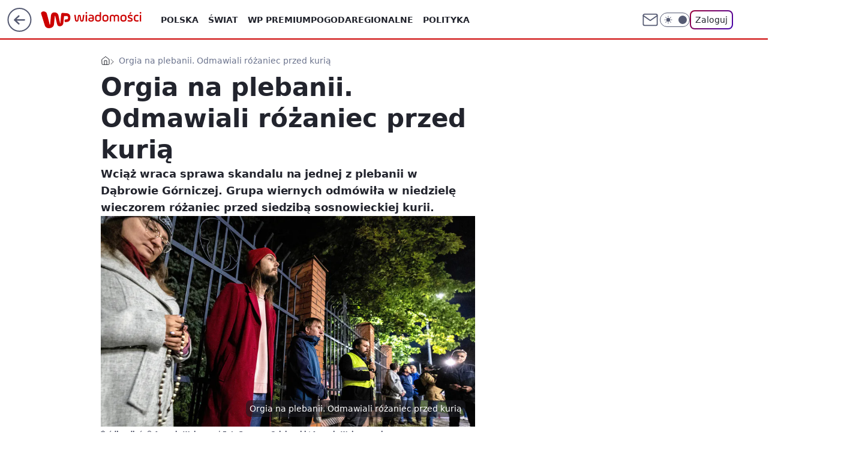

--- FILE ---
content_type: application/javascript
request_url: https://rek.www.wp.pl/gaf.js?rv=2&sn=wiadomosci&pvid=061bed2e74076040b022&rekids=234730&tVersion=A&s2s_xcld=ma_appnexus&phtml=wiadomosci.wp.pl%2Forgia-na-plebanii-odmawiali-rozaniec-przed-kuria-6950343021968192a&abtest=adtech%7CPRGM-1047%7CA%3Badtech%7CPU-335%7CB%3Badtech%7CPRG-3468%7CB%3Badtech%7CPRGM-1036%7CA%3Badtech%7CFP-76%7CA%3Badtech%7CPRGM-1356%7CA%3Badtech%7CPRGM-1610%7CA%3Badtech%7CPRGM-1419%7CB%3Badtech%7CPRGM-1589%7CA%3Badtech%7CPRGM-1443%7CA%3Badtech%7CPRGM-1587%7CD%3Badtech%7CPRGM-1615%7CC%3Badtech%7CPRGM-1215%7CC&PWA_adbd=0&darkmode=0&highLayout=0&layout=wide&navType=navigate&cdl=0&ctype=article&ciab=IAB12-1%2CIAB12-2%2CIAB-v3-455%2CIAB-v3-386%2CIAB-v3-j9PaO9%2CIAB23%2CIAB23-10%2CIAB23-1%2CIAB11-4%2CIAB25-4&cuct=PK-37&cid=6950343021968192&csystem=ncr&cdate=2023-10-09&REKtagi=kosciol_katolicki%3Borgia%3Bplebania&vw=1280&vh=720&p1=0&spin=z9b7gxyt&bcv=2
body_size: 7217
content:
z9b7gxyt({"spin":"z9b7gxyt","bunch":234730,"context":{"dsa":false,"minor":false,"bidRequestId":"c2f9b0ea-29c8-4584-9b7a-4fc63b2426da","maConfig":{"timestamp":"2026-01-20T08:15:08.178Z"},"dfpConfig":{"timestamp":"2026-01-20T10:42:02.482Z"},"sda":[],"targeting":{"client":{},"server":{},"query":{"PWA_adbd":"0","REKtagi":"kosciol_katolicki;orgia;plebania","abtest":"adtech|PRGM-1047|A;adtech|PU-335|B;adtech|PRG-3468|B;adtech|PRGM-1036|A;adtech|FP-76|A;adtech|PRGM-1356|A;adtech|PRGM-1610|A;adtech|PRGM-1419|B;adtech|PRGM-1589|A;adtech|PRGM-1443|A;adtech|PRGM-1587|D;adtech|PRGM-1615|C;adtech|PRGM-1215|C","bcv":"2","cdate":"2023-10-09","cdl":"0","ciab":"IAB12-1,IAB12-2,IAB-v3-455,IAB-v3-386,IAB-v3-j9PaO9,IAB23,IAB23-10,IAB23-1,IAB11-4,IAB25-4","cid":"6950343021968192","csystem":"ncr","ctype":"article","cuct":"PK-37","darkmode":"0","highLayout":"0","layout":"wide","navType":"navigate","p1":"0","phtml":"wiadomosci.wp.pl/orgia-na-plebanii-odmawiali-rozaniec-przed-kuria-6950343021968192a","pvid":"061bed2e74076040b022","rekids":"234730","rv":"2","s2s_xcld":"ma_appnexus","sn":"wiadomosci","spin":"z9b7gxyt","tVersion":"A","vh":"720","vw":"1280"}},"directOnly":0,"geo":{"country":"840","region":"","city":""},"statid":"","mlId":"","rshsd":"1","isRobot":false,"curr":{"EUR":4.2279,"USD":3.6054,"CHF":4.5608,"GBP":4.8583},"rv":"2","status":{"advf":2,"ma":2,"ma_ads-bidder":2,"ma_cpv-bidder":2,"ma_high-cpm-bidder":2}},"slots":{"10":{"delivered":"","campaign":null,"dfpConfig":null},"11":{"delivered":"1","campaign":null,"dfpConfig":{"placement":"/89844762/Desktop_Wiadomosci.wp.pl_x11_art","roshash":"BFIL","ceil":100,"sizes":[[336,280],[640,280],[300,250]],"namedSizes":["fluid"],"div":"div-gpt-ad-x11-art","targeting":{"DFPHASH":"AEHK","emptygaf":"0"},"gfp":"BFIL"}},"12":{"delivered":"1","campaign":null,"dfpConfig":{"placement":"/89844762/Desktop_Wiadomosci.wp.pl_x12_art","roshash":"BFIL","ceil":100,"sizes":[[336,280],[640,280],[300,250]],"namedSizes":["fluid"],"div":"div-gpt-ad-x12-art","targeting":{"DFPHASH":"AEHK","emptygaf":"0"},"gfp":"BFIL"}},"13":{"delivered":"1","campaign":null,"dfpConfig":{"placement":"/89844762/Desktop_Wiadomosci.wp.pl_x13_art","roshash":"BFIL","ceil":100,"sizes":[[336,280],[640,280],[300,250]],"namedSizes":["fluid"],"div":"div-gpt-ad-x13-art","targeting":{"DFPHASH":"AEHK","emptygaf":"0"},"gfp":"BFIL"}},"14":{"delivered":"1","campaign":null,"dfpConfig":{"placement":"/89844762/Desktop_Wiadomosci.wp.pl_x14_art","roshash":"BFIL","ceil":100,"sizes":[[336,280],[640,280],[300,250]],"namedSizes":["fluid"],"div":"div-gpt-ad-x14-art","targeting":{"DFPHASH":"AEHK","emptygaf":"0"},"gfp":"BFIL"}},"15":{"delivered":"1","campaign":null,"dfpConfig":{"placement":"/89844762/Desktop_Wiadomosci.wp.pl_x15_art","roshash":"BFIL","ceil":100,"sizes":[[728,90],[970,300],[950,90],[980,120],[980,90],[970,150],[970,90],[970,250],[930,180],[950,200],[750,100],[970,66],[750,200],[960,90],[970,100],[750,300],[970,200],[950,300]],"namedSizes":["fluid"],"div":"div-gpt-ad-x15-art","targeting":{"DFPHASH":"AEHK","emptygaf":"0"},"gfp":"BFIL"}},"16":{"delivered":"1","campaign":null,"dfpConfig":{"placement":"/89844762/Desktop_Wiadomosci.wp.pl_x16","roshash":"BFIL","ceil":100,"sizes":[[728,90],[970,300],[950,90],[980,120],[980,90],[970,150],[970,90],[970,250],[930,180],[950,200],[750,100],[970,66],[750,200],[960,90],[970,100],[750,300],[970,200],[950,300]],"namedSizes":["fluid"],"div":"div-gpt-ad-x16","targeting":{"DFPHASH":"AEHK","emptygaf":"0"},"gfp":"BFIL"}},"17":{"delivered":"1","campaign":null,"dfpConfig":{"placement":"/89844762/Desktop_Wiadomosci.wp.pl_x17","roshash":"BFIL","ceil":100,"sizes":[[728,90],[970,300],[950,90],[980,120],[980,90],[970,150],[970,90],[970,250],[930,180],[950,200],[750,100],[970,66],[750,200],[960,90],[970,100],[750,300],[970,200],[950,300]],"namedSizes":["fluid"],"div":"div-gpt-ad-x17","targeting":{"DFPHASH":"AEHK","emptygaf":"0"},"gfp":"BFIL"}},"18":{"delivered":"1","campaign":null,"dfpConfig":{"placement":"/89844762/Desktop_Wiadomosci.wp.pl_x18","roshash":"BFIL","ceil":100,"sizes":[[728,90],[970,300],[950,90],[980,120],[980,90],[970,150],[970,90],[970,250],[930,180],[950,200],[750,100],[970,66],[750,200],[960,90],[970,100],[750,300],[970,200],[950,300]],"namedSizes":["fluid"],"div":"div-gpt-ad-x18","targeting":{"DFPHASH":"AEHK","emptygaf":"0"},"gfp":"BFIL"}},"19":{"delivered":"1","campaign":null,"dfpConfig":{"placement":"/89844762/Desktop_Wiadomosci.wp.pl_x19","roshash":"BFIL","ceil":100,"sizes":[[728,90],[970,300],[950,90],[980,120],[980,90],[970,150],[970,90],[970,250],[930,180],[950,200],[750,100],[970,66],[750,200],[960,90],[970,100],[750,300],[970,200],[950,300]],"namedSizes":["fluid"],"div":"div-gpt-ad-x19","targeting":{"DFPHASH":"AEHK","emptygaf":"0"},"gfp":"BFIL"}},"2":{"delivered":"1","campaign":{"id":"188138","capping":"PWAck=27120597\u0026PWAclt=720\u0026tpl=1","adm":{"bunch":"234730","creations":[{"cbConfig":{"blur":false,"bottomBar":false,"fullPage":false,"message":"Przekierowanie za {{time}} sekund{{y}}","timeout":15000},"height":870,"pixels":["//ad.doubleclick.net/ddm/trackimp/N195005.3920530WPPL/B34932776.437718536;dc_trk_aid=630816842;dc_trk_cid=248486076;ord=1768954239;dc_lat=;dc_rdid=;tag_for_child_directed_treatment=;tfua=;gdpr=${GDPR};gdpr_consent=${GDPR_CONSENT_755};ltd=${LIMITED_ADS};dc_tdv=1?"],"scalable":"1","showLabel":false,"src":"https://mamc.wpcdn.pl/188138/1767951247150/2377-003_Zestawomania_01-2026_1920x870_wp_CBF_Monika_Szczepaniak-C.jpg","trackers":{"click":[""],"cview":["//ma.wp.pl/ma.gif?clid=0d75fec0bdabe60e0af571ed047f75a2\u0026SN=wiadomosci\u0026pvid=061bed2e74076040b022\u0026action=cvimp\u0026pg=wiadomosci.wp.pl\u0026par=is_robot%3D0%26medium%3Ddisplay%26ip%3DpvUkqkXrmch1nBdlTO2anQsiu_Fd418bbk8TUF7neD0%26domain%3Dwiadomosci.wp.pl%26client_id%3D29939%26pricingModel%3D8z7_wgpB9l878LPB6U2Ho4xQg-ItXIsqxpYreJeyzJM%26hBidPrice%3DBEHNTWZ%26hBudgetRate%3DBEHNTWZ%26tpID%3D1401974%26seatID%3D0d75fec0bdabe60e0af571ed047f75a2%26ttl%3D1769040639%26device%3DPERSONAL_COMPUTER%26billing%3Dcpv%26emission%3D3044263%26source%3DTG%26is_adblock%3D0%26sn%3Dwiadomosci%26partnerID%3D%26isDev%3Dfalse%26conversionValue%3D0%26publisherID%3D308%26inver%3D2%26slotID%3D002%26targetDomain%3Dmediamarkt.pl%26order%3D265844%26contentID%3D6950343021968192%26ssp%3Dwp.pl%26rekid%3D234730%26slotSizeWxH%3D1920x870%26geo%3D840%253B%253B%26bidderID%3D11%26utility%3DXPUQOyPpJdDM70VtiicN5PvOS-O1KB7Ett-0167mfOEE92F12gzfwMvuR8JyhRkG%26bidReqID%3Dc2f9b0ea-29c8-4584-9b7a-4fc63b2426da%26cur%3DPLN%26test%3D0%26workfID%3D188138%26seatFee%3DgrVjIFhUKnPfjFhyKj5Je_yauYmPvnfthASKE9gzl6k%26iabSiteCategories%3D%26platform%3D8%26userID%3D__UNKNOWN_TELL_US__%26creationID%3D1469309%26editedTimestamp%3D1767951378%26iabPageCategories%3D%26pvid%3D061bed2e74076040b022%26bidTimestamp%3D1768954239%26org_id%3D25"],"impression":["//ma.wp.pl/ma.gif?clid=0d75fec0bdabe60e0af571ed047f75a2\u0026SN=wiadomosci\u0026pvid=061bed2e74076040b022\u0026action=delivery\u0026pg=wiadomosci.wp.pl\u0026par=conversionValue%3D0%26publisherID%3D308%26inver%3D2%26slotID%3D002%26targetDomain%3Dmediamarkt.pl%26order%3D265844%26contentID%3D6950343021968192%26ssp%3Dwp.pl%26rekid%3D234730%26slotSizeWxH%3D1920x870%26geo%3D840%253B%253B%26bidderID%3D11%26utility%3DXPUQOyPpJdDM70VtiicN5PvOS-O1KB7Ett-0167mfOEE92F12gzfwMvuR8JyhRkG%26bidReqID%3Dc2f9b0ea-29c8-4584-9b7a-4fc63b2426da%26cur%3DPLN%26test%3D0%26workfID%3D188138%26seatFee%3DgrVjIFhUKnPfjFhyKj5Je_yauYmPvnfthASKE9gzl6k%26iabSiteCategories%3D%26platform%3D8%26userID%3D__UNKNOWN_TELL_US__%26creationID%3D1469309%26editedTimestamp%3D1767951378%26iabPageCategories%3D%26pvid%3D061bed2e74076040b022%26bidTimestamp%3D1768954239%26org_id%3D25%26is_robot%3D0%26medium%3Ddisplay%26ip%3DpvUkqkXrmch1nBdlTO2anQsiu_Fd418bbk8TUF7neD0%26domain%3Dwiadomosci.wp.pl%26client_id%3D29939%26pricingModel%3D8z7_wgpB9l878LPB6U2Ho4xQg-ItXIsqxpYreJeyzJM%26hBidPrice%3DBEHNTWZ%26hBudgetRate%3DBEHNTWZ%26tpID%3D1401974%26seatID%3D0d75fec0bdabe60e0af571ed047f75a2%26ttl%3D1769040639%26device%3DPERSONAL_COMPUTER%26billing%3Dcpv%26emission%3D3044263%26source%3DTG%26is_adblock%3D0%26sn%3Dwiadomosci%26partnerID%3D%26isDev%3Dfalse"],"view":["//ma.wp.pl/ma.gif?clid=0d75fec0bdabe60e0af571ed047f75a2\u0026SN=wiadomosci\u0026pvid=061bed2e74076040b022\u0026action=view\u0026pg=wiadomosci.wp.pl\u0026par=sn%3Dwiadomosci%26partnerID%3D%26isDev%3Dfalse%26conversionValue%3D0%26publisherID%3D308%26inver%3D2%26slotID%3D002%26targetDomain%3Dmediamarkt.pl%26order%3D265844%26contentID%3D6950343021968192%26ssp%3Dwp.pl%26rekid%3D234730%26slotSizeWxH%3D1920x870%26geo%3D840%253B%253B%26bidderID%3D11%26utility%3DXPUQOyPpJdDM70VtiicN5PvOS-O1KB7Ett-0167mfOEE92F12gzfwMvuR8JyhRkG%26bidReqID%3Dc2f9b0ea-29c8-4584-9b7a-4fc63b2426da%26cur%3DPLN%26test%3D0%26workfID%3D188138%26seatFee%3DgrVjIFhUKnPfjFhyKj5Je_yauYmPvnfthASKE9gzl6k%26iabSiteCategories%3D%26platform%3D8%26userID%3D__UNKNOWN_TELL_US__%26creationID%3D1469309%26editedTimestamp%3D1767951378%26iabPageCategories%3D%26pvid%3D061bed2e74076040b022%26bidTimestamp%3D1768954239%26org_id%3D25%26is_robot%3D0%26medium%3Ddisplay%26ip%3DpvUkqkXrmch1nBdlTO2anQsiu_Fd418bbk8TUF7neD0%26domain%3Dwiadomosci.wp.pl%26client_id%3D29939%26pricingModel%3D8z7_wgpB9l878LPB6U2Ho4xQg-ItXIsqxpYreJeyzJM%26hBidPrice%3DBEHNTWZ%26hBudgetRate%3DBEHNTWZ%26tpID%3D1401974%26seatID%3D0d75fec0bdabe60e0af571ed047f75a2%26ttl%3D1769040639%26device%3DPERSONAL_COMPUTER%26billing%3Dcpv%26emission%3D3044263%26source%3DTG%26is_adblock%3D0"]},"transparentPlaceholder":false,"type":"image","url":"https://ad.doubleclick.net/ddm/trackclk/N195005.3920530WPPL/B34932776.437718536;dc_trk_aid=630816842;dc_trk_cid=248486076;dc_lat=;dc_rdid=;tag_for_child_directed_treatment=;tfua=;gdpr=${GDPR};gdpr_consent=${GDPR_CONSENT_755};ltd=${LIMITED_ADS};dc_tdv=1","width":1920}],"redir":"https://ma.wp.pl/redirma?SN=wiadomosci\u0026pvid=061bed2e74076040b022\u0026par=client_id%3D29939%26device%3DPERSONAL_COMPUTER%26isDev%3Dfalse%26publisherID%3D308%26bidReqID%3Dc2f9b0ea-29c8-4584-9b7a-4fc63b2426da%26workfID%3D188138%26iabSiteCategories%3D%26org_id%3D25%26seatID%3D0d75fec0bdabe60e0af571ed047f75a2%26emission%3D3044263%26rekid%3D234730%26test%3D0%26platform%3D8%26ip%3DpvUkqkXrmch1nBdlTO2anQsiu_Fd418bbk8TUF7neD0%26partnerID%3D%26cur%3DPLN%26tpID%3D1401974%26conversionValue%3D0%26ssp%3Dwp.pl%26seatFee%3DgrVjIFhUKnPfjFhyKj5Je_yauYmPvnfthASKE9gzl6k%26bidTimestamp%3D1768954239%26pricingModel%3D8z7_wgpB9l878LPB6U2Ho4xQg-ItXIsqxpYreJeyzJM%26is_adblock%3D0%26order%3D265844%26contentID%3D6950343021968192%26slotSizeWxH%3D1920x870%26editedTimestamp%3D1767951378%26iabPageCategories%3D%26medium%3Ddisplay%26hBidPrice%3DBEHNTWZ%26source%3DTG%26inver%3D2%26slotID%3D002%26targetDomain%3Dmediamarkt.pl%26creationID%3D1469309%26is_robot%3D0%26geo%3D840%253B%253B%26bidderID%3D11%26utility%3DXPUQOyPpJdDM70VtiicN5PvOS-O1KB7Ett-0167mfOEE92F12gzfwMvuR8JyhRkG%26pvid%3D061bed2e74076040b022%26domain%3Dwiadomosci.wp.pl%26hBudgetRate%3DBEHNTWZ%26ttl%3D1769040639%26billing%3Dcpv%26sn%3Dwiadomosci%26userID%3D__UNKNOWN_TELL_US__\u0026url=","slot":"2"},"creative":{"Id":"1469309","provider":"ma_cpv-bidder","roshash":"EKNQ","height":870,"width":1920,"touchpointId":"1401974","source":{"bidder":"cpv-bidder"}},"sellingModel":{"model":"CPM_INT"}},"dfpConfig":{"placement":"/89844762/Desktop_Wiadomosci.wp.pl_x02","roshash":"EKNQ","ceil":100,"sizes":[[970,300],[970,600],[750,300],[950,300],[980,600],[1920,870],[1200,600],[750,400],[960,640]],"namedSizes":["fluid"],"div":"div-gpt-ad-x02","targeting":{"DFPHASH":"DJMP","emptygaf":"0"},"gfp":"CKNQ"}},"24":{"delivered":"","campaign":null,"dfpConfig":null},"25":{"delivered":"1","campaign":{"id":"188890","adm":{"bunch":"234730","creations":[{"height":250,"showLabel":true,"src":"https://mamc.wpcdn.pl/188890/1768918333106/FEN61_300X250.jpg","trackers":{"click":[""],"cview":["//ma.wp.pl/ma.gif?clid=36d4f1d950aab392a9c26b186b340e10\u0026SN=wiadomosci\u0026pvid=061bed2e74076040b022\u0026action=cvimp\u0026pg=wiadomosci.wp.pl\u0026par=medium%3Ddisplay%26ssp%3Dwp.pl%26device%3DPERSONAL_COMPUTER%26rekid%3D234730%26ip%3DbK2alT8x9Rcuwx0V6MHSEEcwylkHbKGjjmWXfo8NF6g%26slotID%3D025%26workfID%3D188890%26pricingModel%3DSwdvEdUM8wu0WdWMDS32xefBTfIdcxctUkP3Yp2jdiE%26bidReqID%3Dc2f9b0ea-29c8-4584-9b7a-4fc63b2426da%26publisherID%3D308%26cur%3DPLN%26source%3DTG%26iabPageCategories%3D%26is_adblock%3D0%26pvid%3D061bed2e74076040b022%26geo%3D840%253B%253B%26creationID%3D1475928%26seatFee%3DUOY314gITwmkPYH2cT8SfDZT6H-6oJ-ATwpaZvxxWys%26ttl%3D1769040639%26is_robot%3D0%26contentID%3D6950343021968192%26domain%3Dwiadomosci.wp.pl%26slotSizeWxH%3D300x250%26targetDomain%3Dfen-mma.com%26tpID%3D1405445%26billing%3Dcpv%26hBudgetRate%3DBEHKTem%26isDev%3Dfalse%26emission%3D3046110%26sn%3Dwiadomosci%26order%3D266544%26editedTimestamp%3D1768918370%26partnerID%3D%26bidderID%3D11%26conversionValue%3D0%26userID%3D__UNKNOWN_TELL_US__%26inver%3D2%26test%3D0%26seatID%3D36d4f1d950aab392a9c26b186b340e10%26client_id%3D43697%26bidTimestamp%3D1768954239%26utility%3DrScBSQZ7U6AR0QUoBLsFfMSTB6O6PG934X1wkfvXD5afFBhG-uNzmOMesKMY8mfC%26platform%3D8%26org_id%3D25%26iabSiteCategories%3D%26hBidPrice%3DBEHKTem"],"impression":["//ma.wp.pl/ma.gif?clid=36d4f1d950aab392a9c26b186b340e10\u0026SN=wiadomosci\u0026pvid=061bed2e74076040b022\u0026action=delivery\u0026pg=wiadomosci.wp.pl\u0026par=domain%3Dwiadomosci.wp.pl%26slotSizeWxH%3D300x250%26targetDomain%3Dfen-mma.com%26tpID%3D1405445%26billing%3Dcpv%26hBudgetRate%3DBEHKTem%26isDev%3Dfalse%26emission%3D3046110%26sn%3Dwiadomosci%26order%3D266544%26editedTimestamp%3D1768918370%26partnerID%3D%26bidderID%3D11%26conversionValue%3D0%26userID%3D__UNKNOWN_TELL_US__%26inver%3D2%26test%3D0%26seatID%3D36d4f1d950aab392a9c26b186b340e10%26client_id%3D43697%26bidTimestamp%3D1768954239%26utility%3DrScBSQZ7U6AR0QUoBLsFfMSTB6O6PG934X1wkfvXD5afFBhG-uNzmOMesKMY8mfC%26platform%3D8%26org_id%3D25%26iabSiteCategories%3D%26hBidPrice%3DBEHKTem%26medium%3Ddisplay%26ssp%3Dwp.pl%26device%3DPERSONAL_COMPUTER%26rekid%3D234730%26ip%3DbK2alT8x9Rcuwx0V6MHSEEcwylkHbKGjjmWXfo8NF6g%26slotID%3D025%26workfID%3D188890%26pricingModel%3DSwdvEdUM8wu0WdWMDS32xefBTfIdcxctUkP3Yp2jdiE%26bidReqID%3Dc2f9b0ea-29c8-4584-9b7a-4fc63b2426da%26publisherID%3D308%26cur%3DPLN%26source%3DTG%26iabPageCategories%3D%26is_adblock%3D0%26pvid%3D061bed2e74076040b022%26geo%3D840%253B%253B%26creationID%3D1475928%26seatFee%3DUOY314gITwmkPYH2cT8SfDZT6H-6oJ-ATwpaZvxxWys%26ttl%3D1769040639%26is_robot%3D0%26contentID%3D6950343021968192"],"view":["//ma.wp.pl/ma.gif?clid=36d4f1d950aab392a9c26b186b340e10\u0026SN=wiadomosci\u0026pvid=061bed2e74076040b022\u0026action=view\u0026pg=wiadomosci.wp.pl\u0026par=iabSiteCategories%3D%26hBidPrice%3DBEHKTem%26medium%3Ddisplay%26ssp%3Dwp.pl%26device%3DPERSONAL_COMPUTER%26rekid%3D234730%26ip%3DbK2alT8x9Rcuwx0V6MHSEEcwylkHbKGjjmWXfo8NF6g%26slotID%3D025%26workfID%3D188890%26pricingModel%3DSwdvEdUM8wu0WdWMDS32xefBTfIdcxctUkP3Yp2jdiE%26bidReqID%3Dc2f9b0ea-29c8-4584-9b7a-4fc63b2426da%26publisherID%3D308%26cur%3DPLN%26source%3DTG%26iabPageCategories%3D%26is_adblock%3D0%26pvid%3D061bed2e74076040b022%26geo%3D840%253B%253B%26creationID%3D1475928%26seatFee%3DUOY314gITwmkPYH2cT8SfDZT6H-6oJ-ATwpaZvxxWys%26ttl%3D1769040639%26is_robot%3D0%26contentID%3D6950343021968192%26domain%3Dwiadomosci.wp.pl%26slotSizeWxH%3D300x250%26targetDomain%3Dfen-mma.com%26tpID%3D1405445%26billing%3Dcpv%26hBudgetRate%3DBEHKTem%26isDev%3Dfalse%26emission%3D3046110%26sn%3Dwiadomosci%26order%3D266544%26editedTimestamp%3D1768918370%26partnerID%3D%26bidderID%3D11%26conversionValue%3D0%26userID%3D__UNKNOWN_TELL_US__%26inver%3D2%26test%3D0%26seatID%3D36d4f1d950aab392a9c26b186b340e10%26client_id%3D43697%26bidTimestamp%3D1768954239%26utility%3DrScBSQZ7U6AR0QUoBLsFfMSTB6O6PG934X1wkfvXD5afFBhG-uNzmOMesKMY8mfC%26platform%3D8%26org_id%3D25"]},"transparentPlaceholder":false,"type":"image","url":"https://fen-mma.com/","width":300}],"redir":"https://ma.wp.pl/redirma?SN=wiadomosci\u0026pvid=061bed2e74076040b022\u0026par=client_id%3D43697%26iabSiteCategories%3D%26device%3DPERSONAL_COMPUTER%26rekid%3D234730%26workfID%3D188890%26pricingModel%3DSwdvEdUM8wu0WdWMDS32xefBTfIdcxctUkP3Yp2jdiE%26bidReqID%3Dc2f9b0ea-29c8-4584-9b7a-4fc63b2426da%26source%3DTG%26contentID%3D6950343021968192%26slotSizeWxH%3D300x250%26ssp%3Dwp.pl%26iabPageCategories%3D%26platform%3D8%26emission%3D3046110%26sn%3Dwiadomosci%26conversionValue%3D0%26userID%3D__UNKNOWN_TELL_US__%26utility%3DrScBSQZ7U6AR0QUoBLsFfMSTB6O6PG934X1wkfvXD5afFBhG-uNzmOMesKMY8mfC%26domain%3Dwiadomosci.wp.pl%26tpID%3D1405445%26hBudgetRate%3DBEHKTem%26partnerID%3D%26pvid%3D061bed2e74076040b022%26creationID%3D1475928%26seatFee%3DUOY314gITwmkPYH2cT8SfDZT6H-6oJ-ATwpaZvxxWys%26isDev%3Dfalse%26order%3D266544%26bidderID%3D11%26medium%3Ddisplay%26is_robot%3D0%26test%3D0%26slotID%3D025%26cur%3DPLN%26ttl%3D1769040639%26inver%3D2%26bidTimestamp%3D1768954239%26ip%3DbK2alT8x9Rcuwx0V6MHSEEcwylkHbKGjjmWXfo8NF6g%26publisherID%3D308%26is_adblock%3D0%26geo%3D840%253B%253B%26targetDomain%3Dfen-mma.com%26billing%3Dcpv%26editedTimestamp%3D1768918370%26seatID%3D36d4f1d950aab392a9c26b186b340e10%26org_id%3D25%26hBidPrice%3DBEHKTem\u0026url=","slot":"25"},"creative":{"Id":"1475928","provider":"ma_cpv-bidder","roshash":"BEHK","height":250,"width":300,"touchpointId":"1405445","source":{"bidder":"cpv-bidder"}},"sellingModel":{"model":"CPM_INT"}},"dfpConfig":{"placement":"/89844762/Desktop_Wiadomosci.wp.pl_x25_art","roshash":"BFIL","ceil":100,"sizes":[[336,280],[640,280],[300,250]],"namedSizes":["fluid"],"div":"div-gpt-ad-x25-art","targeting":{"DFPHASH":"AEHK","emptygaf":"0"},"gfp":"BFIL"}},"27":{"delivered":"1","campaign":null,"dfpConfig":{"placement":"/89844762/Desktop_Wiadomosci.wp.pl_x27_art","roshash":"BFIL","ceil":100,"sizes":[[160,600]],"namedSizes":["fluid"],"div":"div-gpt-ad-x27-art","targeting":{"DFPHASH":"AEHK","emptygaf":"0"},"gfp":"BFIL"}},"28":{"delivered":"","campaign":null,"dfpConfig":null},"29":{"delivered":"","campaign":null,"dfpConfig":null},"3":{"delivered":"1","campaign":{"id":"188888","adm":{"bunch":"234730","creations":[{"height":200,"showLabel":true,"src":"https://mamc.wpcdn.pl/188888/1768918272108/FEN61_750x200.jpg","trackers":{"click":[""],"cview":["//ma.wp.pl/ma.gif?clid=36d4f1d950aab392a9c26b186b340e10\u0026SN=wiadomosci\u0026pvid=061bed2e74076040b022\u0026action=cvimp\u0026pg=wiadomosci.wp.pl\u0026par=userID%3D__UNKNOWN_TELL_US__%26ip%3D3S5LKAX_qczorOc7A2_ElLPodgT_lXRCOYMQQB6SRmY%26pvid%3D061bed2e74076040b022%26sn%3Dwiadomosci%26isDev%3Dfalse%26domain%3Dwiadomosci.wp.pl%26workfID%3D188888%26is_robot%3D0%26bidderID%3D11%26contentID%3D6950343021968192%26targetDomain%3Dfen-mma.com%26test%3D0%26order%3D266544%26editedTimestamp%3D1768918336%26pricingModel%3Dl7hS97s35kxybFxyzb2LT0B8cuqiDqIFGcR36rFAsd0%26iabSiteCategories%3D%26is_adblock%3D0%26partnerID%3D%26conversionValue%3D0%26ssp%3Dwp.pl%26device%3DPERSONAL_COMPUTER%26inver%3D2%26org_id%3D25%26hBudgetRate%3DBEHMUXb%26utility%3DIbAGonWEg2HbjApD5noWmw6tTVjbJ0WJ-z-XZ_phzUrPM0RYrdzZ5vSnt5Euh5Xf%26platform%3D8%26billing%3Dcpv%26emission%3D3046108%26hBidPrice%3DBEHMUXb%26medium%3Ddisplay%26bidReqID%3Dc2f9b0ea-29c8-4584-9b7a-4fc63b2426da%26rekid%3D234730%26creationID%3D1475926%26client_id%3D43697%26publisherID%3D308%26slotSizeWxH%3D750x200%26seatFee%3DUtMyTol3IlF9VdlWSQPMeHsyn-9WZal_qdKeQSEHeSQ%26source%3DTG%26iabPageCategories%3D%26ttl%3D1769040639%26slotID%3D003%26cur%3DPLN%26tpID%3D1405440%26seatID%3D36d4f1d950aab392a9c26b186b340e10%26geo%3D840%253B%253B%26bidTimestamp%3D1768954239"],"impression":["//ma.wp.pl/ma.gif?clid=36d4f1d950aab392a9c26b186b340e10\u0026SN=wiadomosci\u0026pvid=061bed2e74076040b022\u0026action=delivery\u0026pg=wiadomosci.wp.pl\u0026par=cur%3DPLN%26tpID%3D1405440%26seatID%3D36d4f1d950aab392a9c26b186b340e10%26geo%3D840%253B%253B%26bidTimestamp%3D1768954239%26userID%3D__UNKNOWN_TELL_US__%26ip%3D3S5LKAX_qczorOc7A2_ElLPodgT_lXRCOYMQQB6SRmY%26pvid%3D061bed2e74076040b022%26sn%3Dwiadomosci%26isDev%3Dfalse%26domain%3Dwiadomosci.wp.pl%26workfID%3D188888%26is_robot%3D0%26bidderID%3D11%26contentID%3D6950343021968192%26targetDomain%3Dfen-mma.com%26test%3D0%26order%3D266544%26editedTimestamp%3D1768918336%26pricingModel%3Dl7hS97s35kxybFxyzb2LT0B8cuqiDqIFGcR36rFAsd0%26iabSiteCategories%3D%26is_adblock%3D0%26partnerID%3D%26conversionValue%3D0%26ssp%3Dwp.pl%26device%3DPERSONAL_COMPUTER%26inver%3D2%26org_id%3D25%26hBudgetRate%3DBEHMUXb%26utility%3DIbAGonWEg2HbjApD5noWmw6tTVjbJ0WJ-z-XZ_phzUrPM0RYrdzZ5vSnt5Euh5Xf%26platform%3D8%26billing%3Dcpv%26emission%3D3046108%26hBidPrice%3DBEHMUXb%26medium%3Ddisplay%26bidReqID%3Dc2f9b0ea-29c8-4584-9b7a-4fc63b2426da%26rekid%3D234730%26creationID%3D1475926%26client_id%3D43697%26publisherID%3D308%26slotSizeWxH%3D750x200%26seatFee%3DUtMyTol3IlF9VdlWSQPMeHsyn-9WZal_qdKeQSEHeSQ%26source%3DTG%26iabPageCategories%3D%26ttl%3D1769040639%26slotID%3D003"],"view":["//ma.wp.pl/ma.gif?clid=36d4f1d950aab392a9c26b186b340e10\u0026SN=wiadomosci\u0026pvid=061bed2e74076040b022\u0026action=view\u0026pg=wiadomosci.wp.pl\u0026par=targetDomain%3Dfen-mma.com%26test%3D0%26order%3D266544%26editedTimestamp%3D1768918336%26pricingModel%3Dl7hS97s35kxybFxyzb2LT0B8cuqiDqIFGcR36rFAsd0%26iabSiteCategories%3D%26is_adblock%3D0%26partnerID%3D%26conversionValue%3D0%26ssp%3Dwp.pl%26device%3DPERSONAL_COMPUTER%26inver%3D2%26org_id%3D25%26hBudgetRate%3DBEHMUXb%26utility%3DIbAGonWEg2HbjApD5noWmw6tTVjbJ0WJ-z-XZ_phzUrPM0RYrdzZ5vSnt5Euh5Xf%26platform%3D8%26billing%3Dcpv%26emission%3D3046108%26hBidPrice%3DBEHMUXb%26medium%3Ddisplay%26bidReqID%3Dc2f9b0ea-29c8-4584-9b7a-4fc63b2426da%26rekid%3D234730%26creationID%3D1475926%26client_id%3D43697%26publisherID%3D308%26slotSizeWxH%3D750x200%26seatFee%3DUtMyTol3IlF9VdlWSQPMeHsyn-9WZal_qdKeQSEHeSQ%26source%3DTG%26iabPageCategories%3D%26ttl%3D1769040639%26slotID%3D003%26cur%3DPLN%26tpID%3D1405440%26seatID%3D36d4f1d950aab392a9c26b186b340e10%26geo%3D840%253B%253B%26bidTimestamp%3D1768954239%26userID%3D__UNKNOWN_TELL_US__%26ip%3D3S5LKAX_qczorOc7A2_ElLPodgT_lXRCOYMQQB6SRmY%26pvid%3D061bed2e74076040b022%26sn%3Dwiadomosci%26isDev%3Dfalse%26domain%3Dwiadomosci.wp.pl%26workfID%3D188888%26is_robot%3D0%26bidderID%3D11%26contentID%3D6950343021968192"]},"transparentPlaceholder":false,"type":"image","url":"https://fen-mma.com/","width":750}],"redir":"https://ma.wp.pl/redirma?SN=wiadomosci\u0026pvid=061bed2e74076040b022\u0026par=platform%3D8%26seatFee%3DUtMyTol3IlF9VdlWSQPMeHsyn-9WZal_qdKeQSEHeSQ%26geo%3D840%253B%253B%26domain%3Dwiadomosci.wp.pl%26editedTimestamp%3D1768918336%26is_adblock%3D0%26org_id%3D25%26utility%3DIbAGonWEg2HbjApD5noWmw6tTVjbJ0WJ-z-XZ_phzUrPM0RYrdzZ5vSnt5Euh5Xf%26hBidPrice%3DBEHMUXb%26tpID%3D1405440%26bidTimestamp%3D1768954239%26hBudgetRate%3DBEHMUXb%26medium%3Ddisplay%26targetDomain%3Dfen-mma.com%26order%3D266544%26iabSiteCategories%3D%26ip%3D3S5LKAX_qczorOc7A2_ElLPodgT_lXRCOYMQQB6SRmY%26contentID%3D6950343021968192%26test%3D0%26device%3DPERSONAL_COMPUTER%26inver%3D2%26emission%3D3046108%26rekid%3D234730%26client_id%3D43697%26partnerID%3D%26source%3DTG%26cur%3DPLN%26seatID%3D36d4f1d950aab392a9c26b186b340e10%26sn%3Dwiadomosci%26workfID%3D188888%26ssp%3Dwp.pl%26billing%3Dcpv%26iabPageCategories%3D%26ttl%3D1769040639%26slotID%3D003%26pvid%3D061bed2e74076040b022%26isDev%3Dfalse%26conversionValue%3D0%26creationID%3D1475926%26publisherID%3D308%26userID%3D__UNKNOWN_TELL_US__%26is_robot%3D0%26bidderID%3D11%26bidReqID%3Dc2f9b0ea-29c8-4584-9b7a-4fc63b2426da%26slotSizeWxH%3D750x200%26pricingModel%3Dl7hS97s35kxybFxyzb2LT0B8cuqiDqIFGcR36rFAsd0\u0026url=","slot":"3"},"creative":{"Id":"1475926","provider":"ma_cpv-bidder","roshash":"BEHK","height":200,"width":750,"touchpointId":"1405440","source":{"bidder":"cpv-bidder"}},"sellingModel":{"model":"CPM_INT"}},"dfpConfig":{"placement":"/89844762/Desktop_Wiadomosci.wp.pl_x03_art","roshash":"BFIL","ceil":100,"sizes":[[728,90],[970,300],[950,90],[980,120],[980,90],[970,150],[970,90],[970,250],[930,180],[950,200],[750,100],[970,66],[750,200],[960,90],[970,100],[750,300],[970,200],[950,300]],"namedSizes":["fluid"],"div":"div-gpt-ad-x03-art","targeting":{"DFPHASH":"AEHK","emptygaf":"0"},"gfp":"BFIL"}},"32":{"delivered":"1","campaign":null,"dfpConfig":{"placement":"/89844762/Desktop_Wiadomosci.wp.pl_x32_art","roshash":"BFIL","ceil":100,"sizes":[[336,280],[640,280],[300,250]],"namedSizes":["fluid"],"div":"div-gpt-ad-x32-art","targeting":{"DFPHASH":"AEHK","emptygaf":"0"},"gfp":"BFIL"}},"33":{"delivered":"1","campaign":null,"dfpConfig":{"placement":"/89844762/Desktop_Wiadomosci.wp.pl_x33_art","roshash":"BFIL","ceil":100,"sizes":[[336,280],[640,280],[300,250]],"namedSizes":["fluid"],"div":"div-gpt-ad-x33-art","targeting":{"DFPHASH":"AEHK","emptygaf":"0"},"gfp":"BFIL"}},"34":{"delivered":"1","campaign":{"id":"188889","adm":{"bunch":"234730","creations":[{"height":250,"showLabel":true,"src":"https://mamc.wpcdn.pl/188889/1768918232208/FEN61_300X250.jpg","trackers":{"click":[""],"cview":["//ma.wp.pl/ma.gif?clid=36d4f1d950aab392a9c26b186b340e10\u0026SN=wiadomosci\u0026pvid=061bed2e74076040b022\u0026action=cvimp\u0026pg=wiadomosci.wp.pl\u0026par=creationID%3D1475925%26order%3D266544%26editedTimestamp%3D1768918260%26bidReqID%3Dc2f9b0ea-29c8-4584-9b7a-4fc63b2426da%26device%3DPERSONAL_COMPUTER%26seatID%3D36d4f1d950aab392a9c26b186b340e10%26sn%3Dwiadomosci%26hBudgetRate%3DBEHLVeh%26bidderID%3D11%26inver%3D2%26slotSizeWxH%3D300x250%26billing%3Dcpv%26client_id%3D43697%26iabSiteCategories%3D%26bidTimestamp%3D1768954239%26medium%3Ddisplay%26cur%3DPLN%26seatFee%3DMPW8PtZd_O2ENnXknKA3crY0L7FNn1AAPv5JDYEioXo%26org_id%3D25%26contentID%3D6950343021968192%26platform%3D8%26rekid%3D234730%26publisherID%3D308%26ip%3DeiASKWQh0Cgc51up3qsDMZhqjVTNsp3Ry8FExc6pd0Q%26test%3D0%26tpID%3D1405443%26source%3DTG%26ttl%3D1769040639%26utility%3D35QmYmulSZGQmF1ArZcQ8tas_DVeuojSFhDCSBunkp61Et5wHjmYqOVuwyCW3P9x%26conversionValue%3D0%26is_robot%3D0%26is_adblock%3D0%26hBidPrice%3DBEHLVeh%26partnerID%3D%26isDev%3Dfalse%26ssp%3Dwp.pl%26targetDomain%3Dfen-mma.com%26iabPageCategories%3D%26userID%3D__UNKNOWN_TELL_US__%26domain%3Dwiadomosci.wp.pl%26workfID%3D188889%26emission%3D3046106%26pricingModel%3DD9Hqi8qk-GVTXZcF5FLw_V2fFMq8a_kFJRdv12gRUJo%26pvid%3D061bed2e74076040b022%26geo%3D840%253B%253B%26slotID%3D034"],"impression":["//ma.wp.pl/ma.gif?clid=36d4f1d950aab392a9c26b186b340e10\u0026SN=wiadomosci\u0026pvid=061bed2e74076040b022\u0026action=delivery\u0026pg=wiadomosci.wp.pl\u0026par=platform%3D8%26rekid%3D234730%26publisherID%3D308%26ip%3DeiASKWQh0Cgc51up3qsDMZhqjVTNsp3Ry8FExc6pd0Q%26test%3D0%26tpID%3D1405443%26source%3DTG%26ttl%3D1769040639%26utility%3D35QmYmulSZGQmF1ArZcQ8tas_DVeuojSFhDCSBunkp61Et5wHjmYqOVuwyCW3P9x%26conversionValue%3D0%26is_robot%3D0%26is_adblock%3D0%26hBidPrice%3DBEHLVeh%26partnerID%3D%26isDev%3Dfalse%26ssp%3Dwp.pl%26targetDomain%3Dfen-mma.com%26iabPageCategories%3D%26userID%3D__UNKNOWN_TELL_US__%26domain%3Dwiadomosci.wp.pl%26workfID%3D188889%26emission%3D3046106%26pricingModel%3DD9Hqi8qk-GVTXZcF5FLw_V2fFMq8a_kFJRdv12gRUJo%26pvid%3D061bed2e74076040b022%26geo%3D840%253B%253B%26slotID%3D034%26creationID%3D1475925%26order%3D266544%26editedTimestamp%3D1768918260%26bidReqID%3Dc2f9b0ea-29c8-4584-9b7a-4fc63b2426da%26device%3DPERSONAL_COMPUTER%26seatID%3D36d4f1d950aab392a9c26b186b340e10%26sn%3Dwiadomosci%26hBudgetRate%3DBEHLVeh%26bidderID%3D11%26inver%3D2%26slotSizeWxH%3D300x250%26billing%3Dcpv%26client_id%3D43697%26iabSiteCategories%3D%26bidTimestamp%3D1768954239%26medium%3Ddisplay%26cur%3DPLN%26seatFee%3DMPW8PtZd_O2ENnXknKA3crY0L7FNn1AAPv5JDYEioXo%26org_id%3D25%26contentID%3D6950343021968192"],"view":["//ma.wp.pl/ma.gif?clid=36d4f1d950aab392a9c26b186b340e10\u0026SN=wiadomosci\u0026pvid=061bed2e74076040b022\u0026action=view\u0026pg=wiadomosci.wp.pl\u0026par=medium%3Ddisplay%26cur%3DPLN%26seatFee%3DMPW8PtZd_O2ENnXknKA3crY0L7FNn1AAPv5JDYEioXo%26org_id%3D25%26contentID%3D6950343021968192%26platform%3D8%26rekid%3D234730%26publisherID%3D308%26ip%3DeiASKWQh0Cgc51up3qsDMZhqjVTNsp3Ry8FExc6pd0Q%26test%3D0%26tpID%3D1405443%26source%3DTG%26ttl%3D1769040639%26utility%3D35QmYmulSZGQmF1ArZcQ8tas_DVeuojSFhDCSBunkp61Et5wHjmYqOVuwyCW3P9x%26conversionValue%3D0%26is_robot%3D0%26is_adblock%3D0%26hBidPrice%3DBEHLVeh%26partnerID%3D%26isDev%3Dfalse%26ssp%3Dwp.pl%26targetDomain%3Dfen-mma.com%26iabPageCategories%3D%26userID%3D__UNKNOWN_TELL_US__%26domain%3Dwiadomosci.wp.pl%26workfID%3D188889%26emission%3D3046106%26pricingModel%3DD9Hqi8qk-GVTXZcF5FLw_V2fFMq8a_kFJRdv12gRUJo%26pvid%3D061bed2e74076040b022%26geo%3D840%253B%253B%26slotID%3D034%26creationID%3D1475925%26order%3D266544%26editedTimestamp%3D1768918260%26bidReqID%3Dc2f9b0ea-29c8-4584-9b7a-4fc63b2426da%26device%3DPERSONAL_COMPUTER%26seatID%3D36d4f1d950aab392a9c26b186b340e10%26sn%3Dwiadomosci%26hBudgetRate%3DBEHLVeh%26bidderID%3D11%26inver%3D2%26slotSizeWxH%3D300x250%26billing%3Dcpv%26client_id%3D43697%26iabSiteCategories%3D%26bidTimestamp%3D1768954239"]},"transparentPlaceholder":false,"type":"image","url":"https://fen-mma.com/","width":300}],"redir":"https://ma.wp.pl/redirma?SN=wiadomosci\u0026pvid=061bed2e74076040b022\u0026par=inver%3D2%26iabSiteCategories%3D%26bidTimestamp%3D1768954239%26org_id%3D25%26rekid%3D234730%26utility%3D35QmYmulSZGQmF1ArZcQ8tas_DVeuojSFhDCSBunkp61Et5wHjmYqOVuwyCW3P9x%26domain%3Dwiadomosci.wp.pl%26contentID%3D6950343021968192%26publisherID%3D308%26source%3DTG%26iabPageCategories%3D%26pricingModel%3DD9Hqi8qk-GVTXZcF5FLw_V2fFMq8a_kFJRdv12gRUJo%26geo%3D840%253B%253B%26seatID%3D36d4f1d950aab392a9c26b186b340e10%26billing%3Dcpv%26test%3D0%26hBidPrice%3DBEHLVeh%26emission%3D3046106%26hBudgetRate%3DBEHLVeh%26cur%3DPLN%26platform%3D8%26is_adblock%3D0%26partnerID%3D%26targetDomain%3Dfen-mma.com%26slotID%3D034%26device%3DPERSONAL_COMPUTER%26sn%3Dwiadomosci%26ip%3DeiASKWQh0Cgc51up3qsDMZhqjVTNsp3Ry8FExc6pd0Q%26slotSizeWxH%3D300x250%26medium%3Ddisplay%26tpID%3D1405443%26ttl%3D1769040639%26conversionValue%3D0%26pvid%3D061bed2e74076040b022%26creationID%3D1475925%26seatFee%3DMPW8PtZd_O2ENnXknKA3crY0L7FNn1AAPv5JDYEioXo%26is_robot%3D0%26ssp%3Dwp.pl%26userID%3D__UNKNOWN_TELL_US__%26editedTimestamp%3D1768918260%26bidReqID%3Dc2f9b0ea-29c8-4584-9b7a-4fc63b2426da%26bidderID%3D11%26client_id%3D43697%26isDev%3Dfalse%26workfID%3D188889%26order%3D266544\u0026url=","slot":"34"},"creative":{"Id":"1475925","provider":"ma_cpv-bidder","roshash":"BEHK","height":250,"width":300,"touchpointId":"1405443","source":{"bidder":"cpv-bidder"}},"sellingModel":{"model":"CPM_INT"}},"dfpConfig":{"placement":"/89844762/Desktop_Wiadomosci.wp.pl_x34_art","roshash":"BFIL","ceil":100,"sizes":[[300,250]],"namedSizes":["fluid"],"div":"div-gpt-ad-x34-art","targeting":{"DFPHASH":"AEHK","emptygaf":"0"},"gfp":"BFIL"}},"35":{"delivered":"1","campaign":null,"dfpConfig":{"placement":"/89844762/Desktop_Wiadomosci.wp.pl_x35_art","roshash":"BFIL","ceil":100,"sizes":[[300,600],[300,250]],"namedSizes":["fluid"],"div":"div-gpt-ad-x35-art","targeting":{"DFPHASH":"AEHK","emptygaf":"0"},"gfp":"BFIL"}},"36":{"delivered":"1","campaign":null,"dfpConfig":{"placement":"/89844762/Desktop_Wiadomosci.wp.pl_x36_art","roshash":"BFIL","ceil":100,"sizes":[[300,600],[300,250]],"namedSizes":["fluid"],"div":"div-gpt-ad-x36-art","targeting":{"DFPHASH":"AEHK","emptygaf":"0"},"gfp":"BFIL"}},"37":{"delivered":"1","campaign":null,"dfpConfig":{"placement":"/89844762/Desktop_Wiadomosci.wp.pl_x37_art","roshash":"BFIL","ceil":100,"sizes":[[300,600],[300,250]],"namedSizes":["fluid"],"div":"div-gpt-ad-x37-art","targeting":{"DFPHASH":"AEHK","emptygaf":"0"},"gfp":"BFIL"}},"40":{"delivered":"1","campaign":null,"dfpConfig":{"placement":"/89844762/Desktop_Wiadomosci.wp.pl_x40","roshash":"BGJM","ceil":100,"sizes":[[300,250]],"namedSizes":["fluid"],"div":"div-gpt-ad-x40","targeting":{"DFPHASH":"AFIL","emptygaf":"0"},"gfp":"BGJM"}},"5":{"delivered":"1","campaign":null,"dfpConfig":{"placement":"/89844762/Desktop_Wiadomosci.wp.pl_x05_art","roshash":"BFIL","ceil":100,"sizes":[[336,280],[640,280],[300,250]],"namedSizes":["fluid"],"div":"div-gpt-ad-x05-art","targeting":{"DFPHASH":"AEHK","emptygaf":"0"},"gfp":"BFIL"}},"50":{"lazy":1,"delivered":"1","campaign":{"id":"188277","adm":{"bunch":"234730","creations":[{"height":200,"scalable":"1","showLabel":true,"src":"https://mamc.wpcdn.pl/188277/1768218722426/pudelek-wosp-vB-750x200.jpg","trackers":{"click":[""],"cview":["//ma.wp.pl/ma.gif?clid=36d4f1d950aab392a9c26b186b340e10\u0026SN=wiadomosci\u0026pvid=061bed2e74076040b022\u0026action=cvimp\u0026pg=wiadomosci.wp.pl\u0026par=inver%3D2%26slotSizeWxH%3D750x200%26pricingModel%3DqhTwtXd4W-An2fBuT8yd_PowSiZ5GufCo5xd1xqlWmQ%26ttl%3D1769040639%26contentID%3D6950343021968192%26utility%3DxA_UgZ3MrzLGYQc-6Ksh5j5n0GgZ0Ltq-jbQODRxwHFGCq4JUchreUbVZDX2A-pH%26bidReqID%3Dc2f9b0ea-29c8-4584-9b7a-4fc63b2426da%26rekid%3D234730%26domain%3Dwiadomosci.wp.pl%26test%3D0%26workfID%3D188277%26iabSiteCategories%3D%26bidTimestamp%3D1768954239%26conversionValue%3D0%26editedTimestamp%3D1768218902%26geo%3D840%253B%253B%26hBudgetRate%3DBEHKNQT%26ssp%3Dwp.pl%26publisherID%3D308%26seatID%3D36d4f1d950aab392a9c26b186b340e10%26client_id%3D38851%26org_id%3D25%26sn%3Dwiadomosci%26userID%3D__UNKNOWN_TELL_US__%26ip%3Do0baXl9JvBsJVG_7kKJEDnQQfETQb3cbHa88RVvC-xk%26slotID%3D050%26creationID%3D1470127%26targetDomain%3Dallegro.pl%26tpID%3D1402616%26billing%3Dcpv%26emission%3D3044803%26medium%3Ddisplay%26platform%3D8%26device%3DPERSONAL_COMPUTER%26seatFee%3DWYG5HFOa5rG7WcIwei73s_hnU-bjElHcR74GuT_8mwg%26order%3D266039%26iabPageCategories%3D%26pvid%3D061bed2e74076040b022%26hBidPrice%3DBEHKNQT%26cur%3DPLN%26source%3DTG%26is_robot%3D0%26partnerID%3D%26is_adblock%3D0%26bidderID%3D11%26isDev%3Dfalse"],"impression":["//ma.wp.pl/ma.gif?clid=36d4f1d950aab392a9c26b186b340e10\u0026SN=wiadomosci\u0026pvid=061bed2e74076040b022\u0026action=delivery\u0026pg=wiadomosci.wp.pl\u0026par=ssp%3Dwp.pl%26publisherID%3D308%26seatID%3D36d4f1d950aab392a9c26b186b340e10%26client_id%3D38851%26org_id%3D25%26sn%3Dwiadomosci%26userID%3D__UNKNOWN_TELL_US__%26ip%3Do0baXl9JvBsJVG_7kKJEDnQQfETQb3cbHa88RVvC-xk%26slotID%3D050%26creationID%3D1470127%26targetDomain%3Dallegro.pl%26tpID%3D1402616%26billing%3Dcpv%26emission%3D3044803%26medium%3Ddisplay%26platform%3D8%26device%3DPERSONAL_COMPUTER%26seatFee%3DWYG5HFOa5rG7WcIwei73s_hnU-bjElHcR74GuT_8mwg%26order%3D266039%26iabPageCategories%3D%26pvid%3D061bed2e74076040b022%26hBidPrice%3DBEHKNQT%26cur%3DPLN%26source%3DTG%26is_robot%3D0%26partnerID%3D%26is_adblock%3D0%26bidderID%3D11%26isDev%3Dfalse%26inver%3D2%26slotSizeWxH%3D750x200%26pricingModel%3DqhTwtXd4W-An2fBuT8yd_PowSiZ5GufCo5xd1xqlWmQ%26ttl%3D1769040639%26contentID%3D6950343021968192%26utility%3DxA_UgZ3MrzLGYQc-6Ksh5j5n0GgZ0Ltq-jbQODRxwHFGCq4JUchreUbVZDX2A-pH%26bidReqID%3Dc2f9b0ea-29c8-4584-9b7a-4fc63b2426da%26rekid%3D234730%26domain%3Dwiadomosci.wp.pl%26test%3D0%26workfID%3D188277%26iabSiteCategories%3D%26bidTimestamp%3D1768954239%26conversionValue%3D0%26editedTimestamp%3D1768218902%26geo%3D840%253B%253B%26hBudgetRate%3DBEHKNQT"],"view":["//ma.wp.pl/ma.gif?clid=36d4f1d950aab392a9c26b186b340e10\u0026SN=wiadomosci\u0026pvid=061bed2e74076040b022\u0026action=view\u0026pg=wiadomosci.wp.pl\u0026par=bidderID%3D11%26isDev%3Dfalse%26inver%3D2%26slotSizeWxH%3D750x200%26pricingModel%3DqhTwtXd4W-An2fBuT8yd_PowSiZ5GufCo5xd1xqlWmQ%26ttl%3D1769040639%26contentID%3D6950343021968192%26utility%3DxA_UgZ3MrzLGYQc-6Ksh5j5n0GgZ0Ltq-jbQODRxwHFGCq4JUchreUbVZDX2A-pH%26bidReqID%3Dc2f9b0ea-29c8-4584-9b7a-4fc63b2426da%26rekid%3D234730%26domain%3Dwiadomosci.wp.pl%26test%3D0%26workfID%3D188277%26iabSiteCategories%3D%26bidTimestamp%3D1768954239%26conversionValue%3D0%26editedTimestamp%3D1768218902%26geo%3D840%253B%253B%26hBudgetRate%3DBEHKNQT%26ssp%3Dwp.pl%26publisherID%3D308%26seatID%3D36d4f1d950aab392a9c26b186b340e10%26client_id%3D38851%26org_id%3D25%26sn%3Dwiadomosci%26userID%3D__UNKNOWN_TELL_US__%26ip%3Do0baXl9JvBsJVG_7kKJEDnQQfETQb3cbHa88RVvC-xk%26slotID%3D050%26creationID%3D1470127%26targetDomain%3Dallegro.pl%26tpID%3D1402616%26billing%3Dcpv%26emission%3D3044803%26medium%3Ddisplay%26platform%3D8%26device%3DPERSONAL_COMPUTER%26seatFee%3DWYG5HFOa5rG7WcIwei73s_hnU-bjElHcR74GuT_8mwg%26order%3D266039%26iabPageCategories%3D%26pvid%3D061bed2e74076040b022%26hBidPrice%3DBEHKNQT%26cur%3DPLN%26source%3DTG%26is_robot%3D0%26partnerID%3D%26is_adblock%3D0"]},"transparentPlaceholder":false,"type":"image","url":"https://www.pudelek.pl/pudelek-na-wosp-zrobmy-z-dramy-cos-dobrego-wylicytuj-statuetke-dla-dramy-roku-ktora-paulina-smaszcz-rozbila-podczas-naszych-urodzin-7242969064376832a?pvclid=01KEVKPXV0DFYETZ9XJMW9ND6Z","width":750}],"redir":"https://ma.wp.pl/redirma?SN=wiadomosci\u0026pvid=061bed2e74076040b022\u0026par=ip%3Do0baXl9JvBsJVG_7kKJEDnQQfETQb3cbHa88RVvC-xk%26medium%3Ddisplay%26is_adblock%3D0%26bidReqID%3Dc2f9b0ea-29c8-4584-9b7a-4fc63b2426da%26org_id%3D25%26targetDomain%3Dallegro.pl%26iabPageCategories%3D%26ttl%3D1769040639%26editedTimestamp%3D1768218902%26creationID%3D1470127%26platform%3D8%26hBidPrice%3DBEHKNQT%26inver%3D2%26rekid%3D234730%26workfID%3D188277%26iabSiteCategories%3D%26publisherID%3D308%26client_id%3D38851%26sn%3Dwiadomosci%26tpID%3D1402616%26contentID%3D6950343021968192%26device%3DPERSONAL_COMPUTER%26seatFee%3DWYG5HFOa5rG7WcIwei73s_hnU-bjElHcR74GuT_8mwg%26source%3DTG%26domain%3Dwiadomosci.wp.pl%26ssp%3Dwp.pl%26seatID%3D36d4f1d950aab392a9c26b186b340e10%26slotID%3D050%26order%3D266039%26is_robot%3D0%26partnerID%3D%26bidderID%3D11%26pricingModel%3DqhTwtXd4W-An2fBuT8yd_PowSiZ5GufCo5xd1xqlWmQ%26utility%3DxA_UgZ3MrzLGYQc-6Ksh5j5n0GgZ0Ltq-jbQODRxwHFGCq4JUchreUbVZDX2A-pH%26test%3D0%26hBudgetRate%3DBEHKNQT%26userID%3D__UNKNOWN_TELL_US__%26billing%3Dcpv%26emission%3D3044803%26cur%3DPLN%26conversionValue%3D0%26slotSizeWxH%3D750x200%26bidTimestamp%3D1768954239%26geo%3D840%253B%253B%26pvid%3D061bed2e74076040b022%26isDev%3Dfalse\u0026url=","slot":"50"},"creative":{"Id":"1470127","provider":"ma_cpv-bidder","roshash":"BEHK","height":200,"width":750,"touchpointId":"1402616","source":{"bidder":"cpv-bidder"}},"sellingModel":{"model":"CPM_INT"}},"dfpConfig":{"placement":"/89844762/Desktop_Wiadomosci.wp.pl_x50_art","roshash":"BFIL","ceil":100,"sizes":[[728,90],[970,300],[950,90],[980,120],[980,90],[970,150],[970,90],[970,250],[930,180],[950,200],[750,100],[970,66],[750,200],[960,90],[970,100],[750,300],[970,200],[950,300]],"namedSizes":["fluid"],"div":"div-gpt-ad-x50-art","targeting":{"DFPHASH":"AEHK","emptygaf":"0"},"gfp":"BFIL"}},"52":{"delivered":"1","campaign":null,"dfpConfig":{"placement":"/89844762/Desktop_Wiadomosci.wp.pl_x52_art","roshash":"BFIL","ceil":100,"sizes":[[300,250]],"namedSizes":["fluid"],"div":"div-gpt-ad-x52-art","targeting":{"DFPHASH":"AEHK","emptygaf":"0"},"gfp":"BFIL"}},"529":{"delivered":"1","campaign":null,"dfpConfig":{"placement":"/89844762/Desktop_Wiadomosci.wp.pl_x529","roshash":"BFIL","ceil":100,"sizes":[[300,250]],"namedSizes":["fluid"],"div":"div-gpt-ad-x529","targeting":{"DFPHASH":"AEHK","emptygaf":"0"},"gfp":"BFIL"}},"53":{"delivered":"1","campaign":null,"dfpConfig":{"placement":"/89844762/Desktop_Wiadomosci.wp.pl_x53_art","roshash":"BFIL","ceil":100,"sizes":[[728,90],[970,300],[950,90],[980,120],[980,90],[970,150],[970,600],[970,90],[970,250],[930,180],[950,200],[750,100],[970,66],[750,200],[960,90],[970,100],[750,300],[970,200],[940,600]],"namedSizes":["fluid"],"div":"div-gpt-ad-x53-art","targeting":{"DFPHASH":"AEHK","emptygaf":"0"},"gfp":"BFIL"}},"531":{"delivered":"1","campaign":null,"dfpConfig":{"placement":"/89844762/Desktop_Wiadomosci.wp.pl_x531","roshash":"BFIL","ceil":100,"sizes":[[300,250]],"namedSizes":["fluid"],"div":"div-gpt-ad-x531","targeting":{"DFPHASH":"AEHK","emptygaf":"0"},"gfp":"BFIL"}},"541":{"delivered":"1","campaign":null,"dfpConfig":{"placement":"/89844762/Desktop_Wiadomosci.wp.pl_x541_art","roshash":"BFIL","ceil":100,"sizes":[[300,600],[300,250]],"namedSizes":["fluid"],"div":"div-gpt-ad-x541-art","targeting":{"DFPHASH":"AEHK","emptygaf":"0"},"gfp":"BFIL"}},"59":{"delivered":"1","campaign":null,"dfpConfig":{"placement":"/89844762/Desktop_Wiadomosci.wp.pl_x59_art","roshash":"BFIL","ceil":100,"sizes":[[300,600],[300,250]],"namedSizes":["fluid"],"div":"div-gpt-ad-x59-art","targeting":{"DFPHASH":"AEHK","emptygaf":"0"},"gfp":"BFIL"}},"6":{"delivered":"","campaign":null,"dfpConfig":null},"61":{"delivered":"1","campaign":null,"dfpConfig":{"placement":"/89844762/Desktop_Wiadomosci.wp.pl_x61_art","roshash":"BFIL","ceil":100,"sizes":[[300,250]],"namedSizes":["fluid"],"div":"div-gpt-ad-x61-art","targeting":{"DFPHASH":"AEHK","emptygaf":"0"},"gfp":"BFIL"}},"62":{"delivered":"","campaign":null,"dfpConfig":null},"67":{"delivered":"1","campaign":null,"dfpConfig":{"placement":"/89844762/Desktop_Wiadomosci.wp.pl_x67_art","roshash":"BEKN","ceil":100,"sizes":[[300,50]],"namedSizes":["fluid"],"div":"div-gpt-ad-x67-art","targeting":{"DFPHASH":"ADJM","emptygaf":"0"},"gfp":"BEKN"}},"7":{"delivered":"","campaign":null,"dfpConfig":null},"70":{"lazy":1,"delivered":"1","campaign":{"id":"188194","adm":{"bunch":"234730","creations":[{"height":200,"showLabel":true,"src":"https://mamc.wpcdn.pl/188194/1767968975047/autopromo_970x200.jpeg","trackers":{"click":[""],"cview":["//ma.wp.pl/ma.gif?clid=36d4f1d950aab392a9c26b186b340e10\u0026SN=wiadomosci\u0026pvid=061bed2e74076040b022\u0026action=cvimp\u0026pg=wiadomosci.wp.pl\u0026par=targetDomain%3Dwp.pl%26billing%3Dcpv%26client_id%3D43444%26source%3DTG%26bidTimestamp%3D1768954239%26partnerID%3D%26workfID%3D188194%26hBidPrice%3DBEHKNQT%26conversionValue%3D0%26ssp%3Dwp.pl%26creationID%3D1469541%26cur%3DPLN%26test%3D0%26is_robot%3D0%26utility%3Dm408-Y4a0vQHMWaOl7eQaYEZjSDCBgIiEvoyfBbUO4S68jBC0cf5IJfA4FQqeL01%26userID%3D__UNKNOWN_TELL_US__%26publisherID%3D308%26inver%3D2%26seatID%3D36d4f1d950aab392a9c26b186b340e10%26emission%3D3044175%26iabPageCategories%3D%26ttl%3D1769040639%26medium%3Ddisplay%26bidReqID%3Dc2f9b0ea-29c8-4584-9b7a-4fc63b2426da%26seatFee%3DZHEtWgX4GMYAJkfjbC8exHvZDAuQgcH36-QX3PzWcWQ%26tpID%3D1402313%26is_adblock%3D0%26hBudgetRate%3DBEHKNQT%26contentID%3D6950343021968192%26device%3DPERSONAL_COMPUTER%26iabSiteCategories%3D%26pvid%3D061bed2e74076040b022%26bidderID%3D11%26isDev%3Dfalse%26platform%3D8%26ip%3DUp4zEn3kNl52KhhltfactURv6Uq75oIlsHJNahaFq6k%26domain%3Dwiadomosci.wp.pl%26org_id%3D25%26editedTimestamp%3D1767969656%26pricingModel%3Deo4MovIRPfIVzZI8ACLZ66IdBrSksuX9k1F2kUb8INM%26geo%3D840%253B%253B%26rekid%3D234730%26slotID%3D070%26slotSizeWxH%3D970x200%26order%3D265827%26sn%3Dwiadomosci"],"impression":["//ma.wp.pl/ma.gif?clid=36d4f1d950aab392a9c26b186b340e10\u0026SN=wiadomosci\u0026pvid=061bed2e74076040b022\u0026action=delivery\u0026pg=wiadomosci.wp.pl\u0026par=platform%3D8%26ip%3DUp4zEn3kNl52KhhltfactURv6Uq75oIlsHJNahaFq6k%26domain%3Dwiadomosci.wp.pl%26org_id%3D25%26editedTimestamp%3D1767969656%26pricingModel%3Deo4MovIRPfIVzZI8ACLZ66IdBrSksuX9k1F2kUb8INM%26geo%3D840%253B%253B%26rekid%3D234730%26slotID%3D070%26slotSizeWxH%3D970x200%26order%3D265827%26sn%3Dwiadomosci%26targetDomain%3Dwp.pl%26billing%3Dcpv%26client_id%3D43444%26source%3DTG%26bidTimestamp%3D1768954239%26partnerID%3D%26workfID%3D188194%26hBidPrice%3DBEHKNQT%26conversionValue%3D0%26ssp%3Dwp.pl%26creationID%3D1469541%26cur%3DPLN%26test%3D0%26is_robot%3D0%26utility%3Dm408-Y4a0vQHMWaOl7eQaYEZjSDCBgIiEvoyfBbUO4S68jBC0cf5IJfA4FQqeL01%26userID%3D__UNKNOWN_TELL_US__%26publisherID%3D308%26inver%3D2%26seatID%3D36d4f1d950aab392a9c26b186b340e10%26emission%3D3044175%26iabPageCategories%3D%26ttl%3D1769040639%26medium%3Ddisplay%26bidReqID%3Dc2f9b0ea-29c8-4584-9b7a-4fc63b2426da%26seatFee%3DZHEtWgX4GMYAJkfjbC8exHvZDAuQgcH36-QX3PzWcWQ%26tpID%3D1402313%26is_adblock%3D0%26hBudgetRate%3DBEHKNQT%26contentID%3D6950343021968192%26device%3DPERSONAL_COMPUTER%26iabSiteCategories%3D%26pvid%3D061bed2e74076040b022%26bidderID%3D11%26isDev%3Dfalse"],"view":["//ma.wp.pl/ma.gif?clid=36d4f1d950aab392a9c26b186b340e10\u0026SN=wiadomosci\u0026pvid=061bed2e74076040b022\u0026action=view\u0026pg=wiadomosci.wp.pl\u0026par=conversionValue%3D0%26ssp%3Dwp.pl%26creationID%3D1469541%26cur%3DPLN%26test%3D0%26is_robot%3D0%26utility%3Dm408-Y4a0vQHMWaOl7eQaYEZjSDCBgIiEvoyfBbUO4S68jBC0cf5IJfA4FQqeL01%26userID%3D__UNKNOWN_TELL_US__%26publisherID%3D308%26inver%3D2%26seatID%3D36d4f1d950aab392a9c26b186b340e10%26emission%3D3044175%26iabPageCategories%3D%26ttl%3D1769040639%26medium%3Ddisplay%26bidReqID%3Dc2f9b0ea-29c8-4584-9b7a-4fc63b2426da%26seatFee%3DZHEtWgX4GMYAJkfjbC8exHvZDAuQgcH36-QX3PzWcWQ%26tpID%3D1402313%26is_adblock%3D0%26hBudgetRate%3DBEHKNQT%26contentID%3D6950343021968192%26device%3DPERSONAL_COMPUTER%26iabSiteCategories%3D%26pvid%3D061bed2e74076040b022%26bidderID%3D11%26isDev%3Dfalse%26platform%3D8%26ip%3DUp4zEn3kNl52KhhltfactURv6Uq75oIlsHJNahaFq6k%26domain%3Dwiadomosci.wp.pl%26org_id%3D25%26editedTimestamp%3D1767969656%26pricingModel%3Deo4MovIRPfIVzZI8ACLZ66IdBrSksuX9k1F2kUb8INM%26geo%3D840%253B%253B%26rekid%3D234730%26slotID%3D070%26slotSizeWxH%3D970x200%26order%3D265827%26sn%3Dwiadomosci%26targetDomain%3Dwp.pl%26billing%3Dcpv%26client_id%3D43444%26source%3DTG%26bidTimestamp%3D1768954239%26partnerID%3D%26workfID%3D188194%26hBidPrice%3DBEHKNQT"]},"transparentPlaceholder":false,"type":"image","url":"https://pilot.wp.pl/program/puls-2/?utm_source=autopromo\u0026utm_medium=display\u0026utm_campaign=2024_puls2","width":970}],"redir":"https://ma.wp.pl/redirma?SN=wiadomosci\u0026pvid=061bed2e74076040b022\u0026par=ip%3DUp4zEn3kNl52KhhltfactURv6Uq75oIlsHJNahaFq6k%26editedTimestamp%3D1767969656%26rekid%3D234730%26order%3D265827%26source%3DTG%26tpID%3D1402313%26targetDomain%3Dwp.pl%26bidderID%3D11%26isDev%3Dfalse%26ssp%3Dwp.pl%26test%3D0%26ttl%3D1769040639%26seatFee%3DZHEtWgX4GMYAJkfjbC8exHvZDAuQgcH36-QX3PzWcWQ%26platform%3D8%26org_id%3D25%26hBidPrice%3DBEHKNQT%26utility%3Dm408-Y4a0vQHMWaOl7eQaYEZjSDCBgIiEvoyfBbUO4S68jBC0cf5IJfA4FQqeL01%26medium%3Ddisplay%26bidReqID%3Dc2f9b0ea-29c8-4584-9b7a-4fc63b2426da%26is_adblock%3D0%26contentID%3D6950343021968192%26geo%3D840%253B%253B%26slotID%3D070%26userID%3D__UNKNOWN_TELL_US__%26slotSizeWxH%3D970x200%26sn%3Dwiadomosci%26seatID%3D36d4f1d950aab392a9c26b186b340e10%26pricingModel%3Deo4MovIRPfIVzZI8ACLZ66IdBrSksuX9k1F2kUb8INM%26billing%3Dcpv%26client_id%3D43444%26bidTimestamp%3D1768954239%26creationID%3D1469541%26cur%3DPLN%26is_robot%3D0%26pvid%3D061bed2e74076040b022%26partnerID%3D%26workfID%3D188194%26conversionValue%3D0%26publisherID%3D308%26iabPageCategories%3D%26hBudgetRate%3DBEHKNQT%26device%3DPERSONAL_COMPUTER%26domain%3Dwiadomosci.wp.pl%26inver%3D2%26emission%3D3044175%26iabSiteCategories%3D\u0026url=","slot":"70"},"creative":{"Id":"1469541","provider":"ma_cpv-bidder","roshash":"BEHK","height":200,"width":970,"touchpointId":"1402313","source":{"bidder":"cpv-bidder"}},"sellingModel":{"model":"CPM_INT"}},"dfpConfig":{"placement":"/89844762/Desktop_Wiadomosci.wp.pl_x70_art","roshash":"BFIL","ceil":100,"sizes":[[728,90],[970,300],[950,90],[980,120],[980,90],[970,150],[970,90],[970,250],[930,180],[950,200],[750,100],[970,66],[750,200],[960,90],[970,100],[750,300],[970,200],[950,300]],"namedSizes":["fluid"],"div":"div-gpt-ad-x70-art","targeting":{"DFPHASH":"AEHK","emptygaf":"0"},"gfp":"BFIL"}},"716":{"delivered":"","campaign":null,"dfpConfig":null},"717":{"delivered":"","campaign":null,"dfpConfig":null},"72":{"delivered":"1","campaign":null,"dfpConfig":{"placement":"/89844762/Desktop_Wiadomosci.wp.pl_x72_art","roshash":"BFIL","ceil":100,"sizes":[[300,250]],"namedSizes":["fluid"],"div":"div-gpt-ad-x72-art","targeting":{"DFPHASH":"AEHK","emptygaf":"0"},"gfp":"BFIL"}},"79":{"delivered":"1","campaign":null,"dfpConfig":{"placement":"/89844762/Desktop_Wiadomosci.wp.pl_x79_art","roshash":"BFIL","ceil":100,"sizes":[[300,600],[300,250]],"namedSizes":["fluid"],"div":"div-gpt-ad-x79-art","targeting":{"DFPHASH":"AEHK","emptygaf":"0"},"gfp":"BFIL"}},"8":{"delivered":"","campaign":null,"dfpConfig":null},"80":{"delivered":"1","campaign":null,"dfpConfig":{"placement":"/89844762/Desktop_Wiadomosci.wp.pl_x80_art","roshash":"BEMP","ceil":100,"sizes":[[1,1]],"namedSizes":["fluid"],"div":"div-gpt-ad-x80-art","isNative":1,"targeting":{"DFPHASH":"ADLO","emptygaf":"0"},"gfp":"BEMP"}},"800":{"delivered":"","campaign":null,"dfpConfig":null},"81":{"delivered":"1","campaign":null,"dfpConfig":{"placement":"/89844762/Desktop_Wiadomosci.wp.pl_x81_art","roshash":"BEMP","ceil":100,"sizes":[[1,1]],"namedSizes":["fluid"],"div":"div-gpt-ad-x81-art","isNative":1,"targeting":{"DFPHASH":"ADLO","emptygaf":"0"},"gfp":"BEMP"}},"810":{"delivered":"","campaign":null,"dfpConfig":null},"811":{"delivered":"","campaign":null,"dfpConfig":null},"812":{"delivered":"","campaign":null,"dfpConfig":null},"813":{"delivered":"","campaign":null,"dfpConfig":null},"814":{"delivered":"","campaign":null,"dfpConfig":null},"815":{"delivered":"","campaign":null,"dfpConfig":null},"816":{"delivered":"","campaign":null,"dfpConfig":null},"817":{"delivered":"","campaign":null,"dfpConfig":null},"82":{"delivered":"1","campaign":null,"dfpConfig":{"placement":"/89844762/Desktop_Wiadomosci.wp.pl_x82_art","roshash":"BEMP","ceil":100,"sizes":[[1,1]],"namedSizes":["fluid"],"div":"div-gpt-ad-x82-art","isNative":1,"targeting":{"DFPHASH":"ADLO","emptygaf":"0"},"gfp":"BEMP"}},"83":{"delivered":"1","campaign":null,"dfpConfig":{"placement":"/89844762/Desktop_Wiadomosci.wp.pl_x83_art","roshash":"BEMP","ceil":100,"sizes":[[1,1]],"namedSizes":["fluid"],"div":"div-gpt-ad-x83-art","isNative":1,"targeting":{"DFPHASH":"ADLO","emptygaf":"0"},"gfp":"BEMP"}},"840":{"delivered":"","campaign":null,"dfpConfig":null},"841":{"delivered":"","campaign":null,"dfpConfig":null},"842":{"delivered":"","campaign":null,"dfpConfig":null},"843":{"delivered":"","campaign":null,"dfpConfig":null},"89":{"delivered":"","campaign":null,"dfpConfig":null},"90":{"delivered":"1","campaign":null,"dfpConfig":{"placement":"/89844762/Desktop_Wiadomosci.wp.pl_x90_art","roshash":"BFIL","ceil":100,"sizes":[[728,90],[970,300],[950,90],[980,120],[980,90],[970,150],[970,90],[970,250],[930,180],[950,200],[750,100],[970,66],[750,200],[960,90],[970,100],[750,300],[970,200],[950,300]],"namedSizes":["fluid"],"div":"div-gpt-ad-x90-art","targeting":{"DFPHASH":"AEHK","emptygaf":"0"},"gfp":"BFIL"}},"92":{"delivered":"1","campaign":null,"dfpConfig":{"placement":"/89844762/Desktop_Wiadomosci.wp.pl_x92_art","roshash":"BFIL","ceil":100,"sizes":[[300,250]],"namedSizes":["fluid"],"div":"div-gpt-ad-x92-art","targeting":{"DFPHASH":"AEHK","emptygaf":"0"},"gfp":"BFIL"}},"93":{"delivered":"1","campaign":null,"dfpConfig":{"placement":"/89844762/Desktop_Wiadomosci.wp.pl_x93_art","roshash":"BFIL","ceil":100,"sizes":[[300,600],[300,250]],"namedSizes":["fluid"],"div":"div-gpt-ad-x93-art","targeting":{"DFPHASH":"AEHK","emptygaf":"0"},"gfp":"BFIL"}},"94":{"delivered":"1","campaign":null,"dfpConfig":{"placement":"/89844762/Desktop_Wiadomosci.wp.pl_x94_art","roshash":"BFIL","ceil":100,"sizes":[[300,600],[300,250]],"namedSizes":["fluid"],"div":"div-gpt-ad-x94-art","targeting":{"DFPHASH":"AEHK","emptygaf":"0"},"gfp":"BFIL"}},"95":{"delivered":"1","campaign":null,"dfpConfig":{"placement":"/89844762/Desktop_Wiadomosci.wp.pl_x95_art","roshash":"BFIL","ceil":100,"sizes":[[300,600],[300,250]],"namedSizes":["fluid"],"div":"div-gpt-ad-x95-art","targeting":{"DFPHASH":"AEHK","emptygaf":"0"},"gfp":"BFIL"}},"99":{"delivered":"1","campaign":null,"dfpConfig":{"placement":"/89844762/Desktop_Wiadomosci.wp.pl_x99_art","roshash":"BFIL","ceil":100,"sizes":[[300,600],[300,250]],"namedSizes":["fluid"],"div":"div-gpt-ad-x99-art","targeting":{"DFPHASH":"AEHK","emptygaf":"0"},"gfp":"BFIL"}}},"bdd":{}});